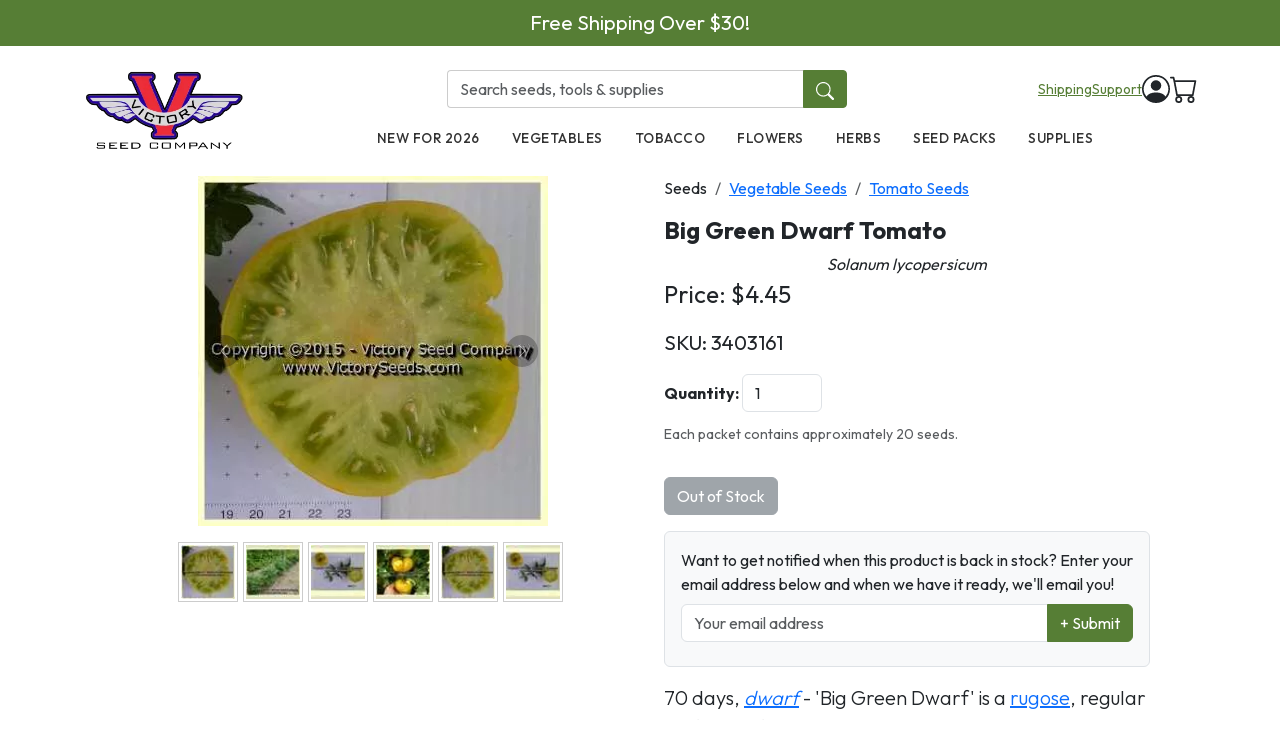

--- FILE ---
content_type: text/html; charset=utf-8
request_url: https://victoryseeds.com/products/big-green-dwarf-tomato
body_size: 21158
content:

<!DOCTYPE html>
<html lang="en">
  <head>
    <meta charset="utf-8" />
    <meta name="viewport" content="width=device-width, initial-scale=1, shrink-to-fit=no" />
    <meta name="description" content="Victory Seed Company" />
    <meta name="author" content="Victory Seed Company" />
  <link rel="canonical" href="https://victoryseeds.com/products/big-green-dwarf-tomato" />
  <meta property="og:site_name" content="Victory Seed Company">
  <meta property="og:url" content="https://victoryseeds.com/products/big-green-dwarf-tomato">
  <meta property="og:title" content="Big Green Dwarf Tomato - Victory Seeds&reg;">
  <meta property="og:type" content="product">
  <meta property="og:description" content="70 days, dwarf plant with medium green-amber fruit, fruity-sweet flavor, ideal for containers.">
  <meta property="twitter:description" content="70 days, dwarf plant with medium green-amber fruit, fruity-sweet flavor, ideal for containers.">
  <meta property="og:image" content="https://victoryseeds.com/pics/2025-04-01/dave/53023b.webp">
  <meta property="og:image:secure_url" content="https://victoryseeds.com/pics/2025-04-01/dave/53023b.webp">
  <meta property="og:image:width" content="750">
  <meta property="og:image:height" content="750">
  <meta property="og:price:amount" content="4.45">
  <meta property="og:price:currency" content="USD">
  <meta property="twitter:site" content="@victoryseeds">
  <meta property="twitter:card" content="summary_large_image">
  <meta property="twitter:title" content="Big Green Dwarf Tomato - Victory Seeds&reg;">
  <meta name="description" content="70 days, dwarf plant with medium green-amber fruit, fruity-sweet flavor, ideal for containers.">

    <title>Big Green Dwarf Tomato - Victory Seed Company</title>

    <link rel="icon" type="image/png" href="/assets/favicon.webp">
    <link href="/assets/bootstrap.min.css" rel="stylesheet" />

<link href="/assets/sweetalert2.min.css" rel="stylesheet"><script src="/assets/sweetalert2.all.min.js"></script>
    <!-- Google tag (gtag.js) - Google Analytics 4 -->
    <script async src="https://www.googletagmanager.com/gtag/js?id=G-0KJ2TXNJP2"></script>
    <script>
      window.dataLayer = window.dataLayer || [];
      function gtag(){dataLayer.push(arguments);}
      gtag('js', new Date());
      gtag('config', 'G-0KJ2TXNJP2');
    </script>
    <link rel="preconnect" href="https://fonts.googleapis.com">
    <link rel="preconnect" href="https://fonts.gstatic.com" crossorigin>
    <link href="https://fonts.googleapis.com/css2?family=Outfit:wght@300;400;500;600;700&display=swap" rel="stylesheet">

<style>


[x-cloak] { display: none !important; }

/* Mobile Filter Styles */
#filter-toggle-btn {
  display: none;
  width: 100%;
  margin-bottom: 15px;
  background-color: #a67538;
  color: white;
  border: none;
  padding: 10px;
  border-radius: 5px;
  font-weight: 500;
}

@media (max-width: 767px) {
  #filter-toggle-btn {
    display: block;
  }
  
  #filter-sidebar {
    display: none;
  }
  
  #filter-sidebar.show {
    display: block;
    margin-bottom: 20px;
  }
  /* Make the filter column full width on mobile when expanded */
  .filter-column {
    max-width: 100% !important;
    width: 100% !important;
    flex: 0 0 100% !important;
  }
  
  /* Ensure the filter content takes up full width */
  #filter-sidebar.show {
    width: 100%;
  }
}

.thumbnail-img {
    width: 60px;
    height: 60px;
    object-fit: cover;
    margin-right: 5px;
    cursor: pointer;
    border: 1px solid #ccc;
    padding: 2px;
}

.thumbnail-img:hover {
    border-color: #000;
}


.product-tabs {
    margin-top: 2rem;
    margin-bottom: 2rem;
}

.product-tabs .nav-tabs {
    border-bottom: 2px solid #007538;
}

.product-tabs .nav-link {
    color: #555;
    font-weight: 500;
    background-color: #f8f9fa;
    border: 1px solid #dee2e6;
    border-bottom: 1px solid #007538;
    margin-right: 1px;
    transition: all 0.2s ease-in-out;
    padding: 10px 20px;
}

.product-tabs .nav-link:hover {
    background-color: #e9ecef;
    color: #007538;
    border-bottom: 1px solid #007538;
}

.product-tabs .nav-link.active {
    color: white;
    background-color: #007538;
    border-color: #007538;
}
.product-tabs .tab-content {
    background-color: white;
    border: 1px solid #dee2e6;
    border-top: none;
    padding: 20px;
    border-radius: 0 0 4px 4px;
    box-shadow: 0 2px 4px rgba(0,0,0,0.05);
}

@media (max-width: 767px) {
    .product-tabs .nav-link {
        padding: 8px 12px;
        font-size: 0.9rem;
    }
}

/* Improve carousel controls visibility, especially on mobile */
.carousel-control-prev-icon,
.carousel-control-next-icon {
  background-color: rgba(0, 0, 0, 0.5);
  border-radius: 50%;
  padding: 15px;
  background-size: 50%;
}

/* Make controls even more visible on mobile */
@media (max-width: 767px) {
  .carousel-control-prev,
  .carousel-control-next {
    opacity: 0.9;
  }
  
  .carousel-control-prev-icon,
  .carousel-control-next-icon {
    padding: 20px;
    background-color: rgba(0, 0, 0, 0.7);
  }
}

.star-rating {
  display: flex;
  align-items: center;
}
.star-rating span {
  font-size: 45px;
  cursor: pointer;
  color: #bbb; /* Grey color for the stars */
}
.star-rating span:hover,
.star-rating span:hover ~ span,
.star-rating span.clicked,
.star-rating span.clicked ~ span {
  color: #ffd700; /* Yellow color for the hovered and clicked stars */
}
.star-rating span.unclicked {
  font-size: 45px;
  cursor: pointer;
  color: #bbb; /* Grey color for the stars */
}

html, body {
  height: 100%;
  margin: 0;
}

body {
  display: flex;
  flex-direction: column;
  min-height: 100vh;
  font-family: "Outfit", system-ui, sans-serif;
}

.container-fluid {
  flex: 1 0 auto; /* This makes the content area expand to fill available space */
}

.footer {
  flex-shrink: 0; /* Prevents the footer from shrinking */
  background-color: #BDBDBD !important;
  color: #000 !important;
  color: white;
}
.footer a {
  color: #000 !important;
}

.footer a:hover {
  color: #000 !important;
}

.variant-btn {
    margin: 5px;
    padding: 10px 15px;
    border: 1px solid #ccc;
    background-color: #f8f9fa;
    cursor: pointer;
}
.variant-btn.active {
  background-color: #1E3A5F !important;
  border-color: #1E3A5F !important;
  color: #fff !important;
}
.product-tabs .nav-link.active {
  background-color: #1E3A5F !important;
  color: #fff !important;
  border-color: #1E3A5F !important;
}
.product-tabs .nav-link {
  background-color: #eee !important;
  border-color: #ccc !important;
  color: #222 !important;
}
.product-tabs .nav-tabs {
  border-bottom: 2px solid #1E3A5F !important;
}


.bg-primary {
  background-color: #1E3A5F !important;
  border-color: #8c5e2e !important;
}
.card-header {
  background-color: #567e35 !important;
  color: #FFF !important;
  border-color: #567e35 !important;
}

.btn-primary {
  background-color: #567e35 !important;
  border-color: #567e35 !important;
}
.btn-primary:hover, .btn-primary:focus {
  background-color: #567e35 !important;
  border-color: #567e35 !important;
}
.card-img-top {
  aspect-ratio: 1 / 1;
  width: 100%;
  object-fit: cover;
  border-radius: 5px;
}

.pagination {
    justify-content: center;
    margin-top: 2rem;
    margin-bottom: 2rem;
}
.page-link {
    color: #1E3A5F;
}
.page-item.active .page-link {
    background-color: #1E3A5F;
    border-color: #1E3A5F;
    color: white;
}
.page-link:hover {
    color: #8A6230;
}
.page-link:focus {
    box-shadow: 0 0 0 0.25rem rgba(166, 117, 56, 0.25);
}

.swal2-confirm-custom {
  color: white !important;
}
.swal2-confirm {
  background-color: #8c5e2e !important;
  color: white !important;
}

.swal2-popup {
  padding: 1.25em;
  border-radius: 0.5em;
}

.swal2-title {
  color: #333333;
}

.swal2-cancel {
  background-color: #d33 !important;
}


/* Add this to your CSS file */
.search-container {
  position: relative;
}

.search-icon {
  cursor: pointer;
}

.search-panel {
  position: absolute;
  top: -200px; /* Start off-screen */
  left: 0;
  width: 100%;
  background: white;
  box-shadow: 0 5px 15px rgba(0,0,0,0.1);
  z-index: 1000;
  transition: top 0.3s ease;
}

.search-panel.active {
  top: 100%; /* Slide down to below the header */
}

.search-form {
  display: flex;
  padding: 20px 0;
  position: relative;
}

.search-form input {
  flex: 1;
  font-size: 18px;
  padding: 10px 15px;
}

.btn-close {
  position: absolute;
  right: 10px;
  top: 50%;
  transform: translateY(-50%);
}

.search-results {
  max-height: 400px;
  overflow-y: auto;
  padding-bottom: 20px;
}

.result-item {
  display: flex;
  padding: 10px;
  border-bottom: 1px solid #f0f0f0;
  text-decoration: none;
  color: inherit;
  transition: background-color 0.2s;
}

.result-item:hover {
  background-color: #f9f9f9;
}

.result-image {
  width: 60px;
  height: 60px;
  object-fit: cover;
  margin-right: 15px;
}

.result-details {
  flex: 1;
}

.result-title {
  font-weight: bold;
  margin-bottom: 5px;
}

.result-price {
  color: #666;
}

.no-results {
  padding: 20px;
  text-align: center;
  color: #666;
}
.view-all-results {
  padding: 10px;
  background-color: #f5f5f5;
  text-align: center;
  border-bottom: 1px solid #e0e0e0;
  margin-bottom: 10px;
}

.view-all-results a {
  color: #333;
  text-decoration: none;
  font-weight: bold;
}

.view-all-results a:hover {
  text-decoration: underline;
}

/* Promo Banner */
.promo-banner {
  background-color: #567e35;
  color: white;
  text-align: center;
  padding: 8px 15px;
  font-size: 0.9rem;
  margin-bottom: 16px;
}
.promo-banner a {
  color: white;
  text-decoration: underline;
}

/* Header Styles */
.site-header {
}
.header-main {
  padding: 12px 0;
}
.header-search {
  max-width: 280px;
}
.header-search .form-control {
  border-radius: 4px 0 0 4px;
  border: 1px solid #ccc;
  border-right: none;
}
.header-search .btn {
  border-radius: 0 4px 4px 0;
  background-color: #567e35;
  border-color: #567e35;
  color: white;
}
.header-search .btn:hover {
  background-color: #456628;
}
.header-utilities a {
  color: #567e35;
  text-decoration: underline;
  font-size: 0.85rem;
}
.header-utilities a:hover {
  color: #8c5e2e;
}

/* Desktop Navigation */
.main-nav {
  background-color: #fff;
}
.main-nav .nav-link {
  color: #333;
  font-weight: 500;
  text-transform: uppercase;
  font-size: 0.85rem;
  padding: 12px 16px;
  letter-spacing: 0.5px;
}
.main-nav .nav-link:hover {
  color: #567e35;
}

/* Mobile Header */
.mobile-header {
  padding: 10px 0;
  border-bottom: 1px solid #e5e5e5;
}
.hamburger-btn {
  background: none;
  border: none;
  padding: 8px;
  cursor: pointer;
}
.hamburger-btn svg {
  width: 24px;
  height: 24px;
}
.mobile-search {
  padding: 10px 15px;
  background-color: #f8f9fa;
  border-bottom: 1px solid #e5e5e5;
}
.mobile-search .form-control {
  border-radius: 4px 0 0 4px;
  border: 1px solid #ccc;
  border-right: none;
}
.mobile-search .btn {
  border-radius: 0 4px 4px 0;
  background-color: #567e35;
  border-color: #567e35;
  color: white;
}

/* Full Screen Navigation Overlay */
.nav-overlay {
  position: fixed;
  top: 0;
  left: 0;
  width: 100%;
  height: 100%;
  background-color: white;
  z-index: 9999;
  transform: translateX(-100%);
  transition: transform 0.3s ease-in-out;
  overflow-y: auto;
}
.nav-overlay.open {
  transform: translateX(0);
}
.nav-overlay-header {
  display: flex;
  justify-content: space-between;
  align-items: center;
  padding: 15px 20px;
  border-bottom: 1px solid #e5e5e5;
}
.nav-overlay-close {
  background: none;
  border: none;
  font-size: 1.5rem;
  cursor: pointer;
  padding: 5px;
}
.nav-overlay-content {
  padding: 20px;
}
.nav-overlay-content .nav-link {
  display: block;
  padding: 15px 0;
  font-size: 1.1rem;
  color: #333;
  text-decoration: none;
  border-bottom: 1px solid #f0f0f0;
}
.nav-overlay-content .nav-link:hover {
  color: #567e35;
}

/* Prevent body scroll when nav is open */
body.nav-open {
  overflow: hidden;
}

.main-content {
  flex: 1 0 auto;
}

/* Quick View Feature Styles */
.product-image-container {
  overflow: hidden;
}
.quick-view-overlay {
  position: absolute;
  bottom: 0;
  left: 0;
  right: 0;
  background: rgba(0, 0, 0, 0.5);
  padding: 12px;
  opacity: 0;
  transition: opacity 0.2s ease;
  justify-content: center;
  align-items: center;
}
.product-image-container:hover .quick-view-overlay {
  opacity: 1;
}
.btn-quick-view {
  font-weight: 500;
  padding: 8px 24px;
  border-radius: 4px;
  transition: transform 0.15s ease;
}
.btn-quick-view:hover {
  transform: scale(1.05);
}

/* Quick View Modal */
.quick-view-modal .modal-dialog {
  max-width: 900px;
}
.quick-view-modal .modal-body {
  padding: 0;
}
.quick-view-modal .modal-content {
  border-radius: 8px;
}
.quick-view-modal .btn-close {
  position: absolute;
  top: 12px;
  right: 12px;
  z-index: 10;
  background-color: white;
  border: 1px solid #ddd;
  border-radius: 50%;
  width: 32px;
  height: 32px;
  padding: 0;
  opacity: 1;
}
.quick-view-modal .btn-close:hover {
  background-color: #f5f5f5;
  border-color: #ccc;
}
.quick-view-content {
  display: flex;
  flex-direction: row;
}
.quick-view-gallery {
  flex: 0 0 50%;
  max-width: 50%;
  background: #f8f9fa;
  padding: 20px;
}
.quick-view-main-image {
  width: 100%;
  aspect-ratio: 1;
  object-fit: contain;
  border-radius: 4px;
  background: white;
}
.quick-view-thumbnails {
  display: flex;
  gap: 8px;
  margin-top: 12px;
  flex-wrap: wrap;
  justify-content: center;
}
.quick-view-thumb {
  width: 50px;
  height: 50px;
  object-fit: cover;
  border: 2px solid transparent;
  border-radius: 4px;
  cursor: pointer;
  transition: border-color 0.15s ease;
}
.quick-view-thumb:hover,
.quick-view-thumb.active {
  border-color: #007538;
}
.quick-view-info {
  flex: 0 0 50%;
  max-width: 50%;
  padding: 24px;
  display: flex;
  flex-direction: column;
  overflow-y: auto;
  max-height: 600px;
}
.quick-view-title {
  font-size: 1.5rem;
  font-weight: 700;
  margin-bottom: 4px;
  color: #333;
}
.quick-view-botanical {
  font-style: italic;
  color: #666;
  margin-bottom: 12px;
}
.quick-view-sku {
  font-size: 0.875rem;
  color: #888;
  margin-bottom: 16px;
}
.quick-view-price {
  font-size: 1.5rem;
  font-weight: 700;
  color: #007538;
  margin-bottom: 16px;
}
.quick-view-price .compare-price {
  font-size: 1rem;
  color: #999;
  text-decoration: line-through;
  margin-right: 8px;
  font-weight: 400;
}
.quick-view-description {
  margin-bottom: 16px;
  line-height: 1.6;
  color: #444;
}
.quick-view-description-text {
  overflow: hidden;
  display: -webkit-box;
  -webkit-box-orient: vertical;
  -webkit-line-clamp: 4;
  transition: all 0.3s ease;
}
.quick-view-description-text.expanded {
  -webkit-line-clamp: unset;
}
.quick-view-read-more {
  color: var(--vsc-primary);
  cursor: pointer;
  font-weight: 500;
  margin-top: 8px;
  display: none;
  font-size: 0.9rem;
}
.quick-view-read-more:hover {
  text-decoration: underline;
}
.quick-view-seed-count {
  font-size: 0.875rem;
  color: #666;
  padding: 8px 12px;
  background: #f8f9fa;
  border-radius: 4px;
  margin-bottom: 16px;
}

/* Variant Selection */
.quick-view-variants-label {
  font-weight: 600;
  margin-bottom: 8px;
  color: #333;
}
.quick-view-variants {
  display: grid;
  grid-template-columns: repeat(2, 1fr);
  gap: 8px;
  margin-bottom: 16px;
}
.variant-card {
  border: 2px solid #e0e0e0;
  border-radius: 6px;
  padding: 12px;
  cursor: pointer;
  transition: all 0.15s ease;
  background: white;
}
.variant-card:hover {
  border-color: #007538;
}
.variant-card.active {
  border-color: #007538;
  background: #f0f8f4;
}
.variant-card.out-of-stock {
  opacity: 0.6;
}
.variant-card .variant-title {
  font-weight: 500;
  margin-bottom: 4px;
}
.variant-card .variant-stock {
  font-size: 0.75rem;
  margin-bottom: 4px;
}
.variant-card .variant-stock.in-stock {
  color: #28a745;
}
.variant-card .variant-stock.out-of-stock {
  color: #dc3545;
}
.variant-card .variant-price {
  font-weight: 600;
  color: #007538;
}

/* Quantity & Actions */
.quick-view-quantity {
  display: flex;
  align-items: center;
  gap: 8px;
  margin-bottom: 16px;
}
.quick-view-quantity label {
  font-weight: 600;
}
.quick-view-quantity .btn-qty {
  width: 36px;
  height: 36px;
  padding: 0;
  display: flex;
  align-items: center;
  justify-content: center;
  border: 1px solid #ccc;
  background: white;
  border-radius: 4px;
  font-size: 1.25rem;
}
.quick-view-quantity input {
  width: 60px;
  text-align: center;
  border: 1px solid #ccc;
  border-radius: 4px;
  height: 36px;
}
.quick-view-actions {
  display: flex;
  flex-direction: column;
  gap: 8px;
}
.quick-view-actions .btn-add-cart {
  padding: 12px 24px;
  font-weight: 600;
  font-size: 1rem;
}
.quick-view-links {
  display: flex;
  gap: 16px;
  font-size: 0.875rem;
}
.quick-view-links a {
  color: #666;
  text-decoration: none;
}
.quick-view-links a:hover {
  color: #007538;
  text-decoration: underline;
}

/* Loading state */
.quick-view-loading {
  display: flex;
  align-items: center;
  justify-content: center;
  min-height: 400px;
}

/* Success state after adding to cart */
.quick-view-success {
  text-align: center;
}
.quick-view-success .success-message {
  font-size: 1.125rem;
  font-weight: 600;
  color: #28a745;
  margin-bottom: 16px;
}
.quick-view-success .success-buttons {
  display: flex;
  gap: 12px;
}
.quick-view-success .success-buttons .btn {
  flex: 1;
  padding: 12px 16px;
  font-weight: 600;
}



</style>

    </head>
    <body x-data="{ navOpen: false }" :class="{ 'nav-open': navOpen }">

<div class="promo-banner">
<a href="/" style="color: white; text-decoration: none;" class="fs-5">Free Shipping Over $30!</a>
</div>

<!-- Desktop Header (hidden on mobile) -->
<header class="site-header d-none d-lg-block">
  <div class="container">
    <div class="row">
      <!-- Logo - Left column spanning both rows -->
      <div class="col-2 d-flex align-items-center">
        <a href="/">
          <img src="/assets/vsc_300.webp" style="width: 100%; height: auto;" alt="Victory Seed Company">
        </a>
      </div>

      <!-- Right section with search/utilities and nav -->
      <div class="col-10">
        <!-- Top row: Search and Utilities -->
        <div class="d-flex align-items-center justify-content-between py-2">
          <!-- Search Bar - Center -->
          <div class="flex-grow-1 d-flex justify-content-center">
            <form action="/search" method="get" class="header-search" style="max-width: 400px; width: 100%;">
              <div class="input-group">
                <input type="text" name="q" class="form-control" placeholder="Search seeds, tools & supplies">
                <button type="submit" class="btn"><svg xmlns="http://www.w3.org/2000/svg" width="18" height="18" fill="currentColor" class="bi bi-search" viewBox="0 0 16 16"><path d="M11.742 10.344a6.5 6.5 0 1 0-1.397 1.398h-.001q.044.06.098.115l3.85 3.85a1 1 0 0 0 1.415-1.414l-3.85-3.85a1 1 0 0 0-.115-.1zM12 6.5a5.5 5.5 0 1 1-11 0 5.5 5.5 0 0 1 11 0"/></svg></button>
              </div>
            </form>
          </div>

          <!-- Utilities - Right -->
          <div class="d-flex align-items-center gap-3 ms-3">
            <div class="header-utilities d-flex gap-3">
              <a href="/pages/ordering#Delivery">Shipping</a>
              <a href="/contact/">Support</a>
            </div>
            <a href="/users/login/" class="text-dark">
              <svg xmlns="http://www.w3.org/2000/svg" width="28" height="28" fill="currentColor" class="bi bi-person-circle" viewBox="0 0 16 16"><path d="M11 6a3 3 0 1 1-6 0 3 3 0 0 1 6 0"/><path fill-rule="evenodd" d="M0 8a8 8 0 1 1 16 0A8 8 0 0 1 0 8m8-7a7 7 0 0 0-5.468 11.37C3.242 11.226 4.805 10 8 10s4.757 1.225 5.468 2.37A7 7 0 0 0 8 1"/></svg>
            </a>
            <a href="/cart" class="position-relative text-dark">
              <svg xmlns="http://www.w3.org/2000/svg" width="28" height="28" fill="currentColor" class="bi bi-cart" viewBox="0 0 16 16"><path d="M0 1.5A.5.5 0 0 1 .5 1H2a.5.5 0 0 1 .485.379L2.89 3H14.5a.5.5 0 0 1 .491.592l-1.5 8A.5.5 0 0 1 13 12H4a.5.5 0 0 1-.491-.408L2.01 3.607 1.61 2H.5a.5.5 0 0 1-.5-.5M3.102 4l1.313 7h8.17l1.313-7zM5 12a2 2 0 1 0 0 4 2 2 0 0 0 0-4m7 0a2 2 0 1 0 0 4 2 2 0 0 0 0-4m-7 1a1 1 0 1 1 0 2 1 1 0 0 1 0-2m7 0a1 1 0 1 1 0 2 1 1 0 0 1 0-2"/></svg>
              <span id="cartCount" class="position-absolute top-0 start-100 translate-middle badge rounded-pill" style="background-color: #567e35; font-size: 0.7rem;"></span>
            </a>
          </div>
        </div>

        <!-- Bottom row: Navigation -->
        <nav class="main-nav">
          <ul class="nav justify-content-center">
            <li class="nav-item"><a class="nav-link" href="/custom/new-for-2026">New for 2026</a></li>
            <li class="nav-item"><a class="nav-link" href="/collections/vegetables">Vegetables</a></li>
            <li class="nav-item"><a class="nav-link" href="/collections/tobacco">Tobacco</a></li>
            <li class="nav-item"><a class="nav-link" href="/collections/flower-seeds">Flowers</a></li>
            <li class="nav-item"><a class="nav-link" href="/collections/herb-seeds">Herbs</a></li>
            <li class="nav-item"><a class="nav-link" href="/collections/garden-seed-packs">Seed Packs</a></li>
            <li class="nav-item"><a class="nav-link" href="/collections/gardening-essentials">Supplies</a></li>
          </ul>
        </nav>
      </div>
    </div>
  </div>
</header>

<!-- Mobile Header (hidden on desktop) -->
<header class="d-lg-none">
  <div class="mobile-header">
    <div class="container">
      <div class="d-flex align-items-center justify-content-between">
        <!-- Hamburger Menu -->
        <button class="hamburger-btn" @click="navOpen = true" aria-label="Open menu">
          <svg xmlns="http://www.w3.org/2000/svg" fill="none" viewBox="0 0 24 24" stroke="currentColor">
            <path stroke-linecap="round" stroke-linejoin="round" stroke-width="2" d="M4 6h16M4 12h16M4 18h16" />
          </svg>
        </button>

        <!-- Logo - Center -->
        <a href="/" class="mx-auto">
          <img src="/assets/vsc_300.webp" height="45" alt="Victory Seed Company">
        </a>

        <!-- Cart - Right -->
        <a href="/cart" class="position-relative text-dark">
          <svg xmlns="http://www.w3.org/2000/svg" width="28" height="28" fill="currentColor" class="bi bi-basket" viewBox="0 0 16 16"><path d="M5.757 1.071a.5.5 0 0 1 .172.686L3.383 6h9.234L10.07 1.757a.5.5 0 1 1 .858-.514L13.783 6H15a1 1 0 0 1 1 1v1a1 1 0 0 1-1 1v4.5a2.5 2.5 0 0 1-2.5 2.5h-9A2.5 2.5 0 0 1 1 13.5V9a1 1 0 0 1-1-1V7a1 1 0 0 1 1-1h1.217L5.07 1.243a.5.5 0 0 1 .686-.172zM2 9v4.5A1.5 1.5 0 0 0 3.5 15h9a1.5 1.5 0 0 0 1.5-1.5V9zM1 7v1h14V7zm3 3a.5.5 0 0 1 .5.5v3a.5.5 0 0 1-1 0v-3A.5.5 0 0 1 4 10m2 0a.5.5 0 0 1 .5.5v3a.5.5 0 0 1-1 0v-3A.5.5 0 0 1 6 10m2 0a.5.5 0 0 1 .5.5v3a.5.5 0 0 1-1 0v-3A.5.5 0 0 1 8 10m2 0a.5.5 0 0 1 .5.5v3a.5.5 0 0 1-1 0v-3a.5.5 0 0 1 .5-.5m2 0a.5.5 0 0 1 .5.5v3a.5.5 0 0 1-1 0v-3a.5.5 0 0 1 .5-.5"/></svg>
          <span class="position-absolute top-0 start-100 translate-middle badge rounded-pill" style="background-color: #567e35; font-size: 0.65rem;"></span>
        </a>
      </div>
    </div>
  </div>

  <!-- Mobile Search Bar -->
  <div class="mobile-search">
    <form action="/search" method="get">
      <div class="input-group">
        <input type="text" name="q" class="form-control" placeholder="Search seeds, plants & supplies">
        <button type="submit" class="btn"><svg xmlns="http://www.w3.org/2000/svg" width="18" height="18" fill="currentColor" class="bi bi-search" viewBox="0 0 16 16"><path d="M11.742 10.344a6.5 6.5 0 1 0-1.397 1.398h-.001q.044.06.098.115l3.85 3.85a1 1 0 0 0 1.415-1.414l-3.85-3.85a1 1 0 0 0-.115-.1zM12 6.5a5.5 5.5 0 1 1-11 0 5.5 5.5 0 0 1 11 0"/></svg></button>
      </div>
    </form>
  </div>
</header>

<!-- Full Screen Navigation Overlay -->
<div class="nav-overlay" :class="{ 'open': navOpen }" @keydown.escape.window="navOpen = false">
  <div class="nav-overlay-header">
    <a href="/">
      <img src="/assets/vsc_300.webp" height="40" alt="Victory Seed Company">
    </a>
    <button class="nav-overlay-close" @click="navOpen = false" aria-label="Close menu">&times;</button>
  </div>
  <div class="nav-overlay-content">
    <nav>
      <a class="nav-link" href="/collections/vegetables">Vegetables</a>
      <a class="nav-link" href="/collections/tobacco">Tobacco</a>
      <a class="nav-link" href="/collections/flower-seeds">Flowers</a>
      <a class="nav-link" href="/collections/herb-seeds">Herbs</a>
      <a class="nav-link" href="/collections/garden-seed-packs">Seed Packs</a>
      <a class="nav-link" href="/collections/gift-ideas">Gift Ideas</a>
      <a class="nav-link" href="/collections/gardening-essentials">Supplies</a>
      <a class="nav-link" href="/pages/ordering#Delivery">Shipping Info</a>
      <a class="nav-link" href="/contact/">Customer Support</a>
      <a class="nav-link" href="/users/login/">Login</a>
    </nav>
  </div>
</div>


<div class="main-content">
    <div class="container mt-3">

<script type="application/ld+json"> {
  "@context": "http://schema.org/",
  "@type": "AggregateRating",
  "reviewCount": "1",
  "ratingValue": "5",
  "itemReviewed": {
    "@type" : "Product",
    "name" : "Big Green Dwarf Tomato",
    "offers": {
      "@type": "AggregateOffer",
      "lowPrice": "4.45",
      "highPrice": "4.45",
      "priceCurrency": "USD"
    }
  }
}
</script>
<script>

document.addEventListener("DOMContentLoaded", function() {
  // Check if we have a variant parameter in the URL
  const urlParams = new URLSearchParams(window.location.search);
  const variantId = urlParams.get('variant');
  
  // If a variant ID is in the URL, select the corresponding button
  if (variantId) {
    const variantButtons = document.querySelectorAll('.variant-btn');
    
    variantButtons.forEach(button => {
      // Remove active class from all buttons first
      button.classList.remove('active');
      
      // Check if this is the button we want to activate
      if (button.getAttribute('data-variant-id') === variantId) {
        // Add active class
        button.classList.add('active');
        
        // Manually trigger price/availability updates
        const price = button.getAttribute('data-price');
        const priceCompared = button.getAttribute('data-price_compared');
        
        document.getElementById('price').innerText = parseFloat(price).toFixed(2);
        
        // Handle compare price display
        updateComparePrice(price, priceCompared);
        
        const sku = button.getAttribute('data-sku');
        document.getElementById('sku').innerText = sku;

        // Update seed count display
        const seedCount = button.getAttribute('data-seed-count');
        const seedCountDiv = document.getElementById('seedCountMessage');
        if (seedCount && seedCount.trim() !== '') {
            seedCountDiv.querySelector('small').innerText = seedCount;
            seedCountDiv.style.display = 'block';
        } else {
            seedCountDiv.style.display = 'none';
        }
        
        const quantity = parseInt(button.getAttribute('data-quantity'));
        const addToCartBtn = document.getElementById('addToCartBtn');
        
        if (quantity <= 0) {
          addToCartBtn.innerText = "Out of Stock";
          addToCartBtn.disabled = true;
          addToCartBtn.classList.remove("btn-primary");
          addToCartBtn.classList.add("btn-secondary");
        } else {
          addToCartBtn.innerText = "Add to Cart";
          addToCartBtn.disabled = false;
          addToCartBtn.classList.remove("btn-secondary");
          addToCartBtn.classList.add("btn-primary");
        }
      }
    });
  }


    // Check quantity of default SKU on page load
    let initialQuantity = 0;
    let addToCartBtn = document.getElementById("addToCartBtn");

    // Display initial seed count
    let initialSeedCount = "Each packet contains approximately 20 seeds.";
    let seedCountDiv = document.getElementById("seedCountMessage");
    if (initialSeedCount && initialSeedCount.trim() !== "") {
        seedCountDiv.querySelector("small").innerText = initialSeedCount;
        seedCountDiv.style.display = "block";
    }
    
    if (initialQuantity <= 0) {
        addToCartBtn.innerText = "Out of Stock";
        addToCartBtn.disabled = true;
        addToCartBtn.classList.remove("btn-primary");
        addToCartBtn.classList.add("btn-secondary");

        let formHtml = `
            <div id="stockNotificationForm" class="mt-3 p-3 border rounded bg-light">
                <p class="mb-2">Want to get notified when this product is back in stock? Enter your email address below and when we have it ready, we'll email you!</p>
                <div class="input-group mb-2">
                    <input type="email" id="notifyEmail" class="form-control" placeholder="Your email address" required>
                    <button class="btn btn-primary" onclick="submitStockNotification()">+ Submit</button>
                </div>
                <div id="notificationMessage"></div>
            </div>
        `;
        addToCartBtn.insertAdjacentHTML("afterend", formHtml);

    }


    // Handle browser back/forward navigation
    window.addEventListener('popstate', function(event) {
        // Get the variant ID from the current URL after navigation
        const urlParams = new URLSearchParams(window.location.search);
        const variantId = urlParams.get('variant');
        
        if (variantId) {
            // Find and activate the correct variant button
            const variantButtons = document.querySelectorAll('.variant-btn');
            variantButtons.forEach(button => {
                if (button.getAttribute('data-variant-id') === variantId) {
                    // Use the existing function to select this variant
                    selectVariant(button);
                }
            });
        } else {
            // If no variant in URL (it was removed), select the first variant
            const firstVariantButton = document.querySelector('.variant-btn');
            if (firstVariantButton) {
                selectVariant(firstVariantButton);
            }
        }
    });


    // Set initial compare price display
    let initialPrice = 4.45;
    let initialPriceCompared = 3.95;
    updateComparePrice(initialPrice, initialPriceCompared);

});

function updateComparePrice(price, priceCompared) {
    const compareDiv = document.getElementById("comparePrice");
    const compareAmount = document.getElementById("comparePriceAmount");
    
    if (priceCompared && parseFloat(priceCompared) > 0 && parseFloat(price) < parseFloat(priceCompared)) {
        compareAmount.innerText = parseFloat(priceCompared).toFixed(2);
        compareDiv.style.display = "inline";
    } else {
        compareDiv.style.display = "none";
    }
}

function selectVariant(button) {
    document.querySelectorAll('.variant-btn').forEach(btn => btn.classList.remove('active'));

    button.classList.add('active');

    // Update price display
    let price = button.getAttribute("data-price");
    let priceCompared = button.getAttribute("data-price_compared");
    
    document.getElementById("price").innerText = parseFloat(price).toFixed(2);
    
    // Handle compare price display
    updateComparePrice(price, priceCompared);

    // Update SKU display
    let sku = button.getAttribute("data-sku");
    document.getElementById("sku").innerText = sku;

    // Update seed count display
    let seedCount = button.getAttribute("data-seed-count");
    let seedCountDiv = document.getElementById("seedCountMessage");
    if (seedCount && seedCount.trim() !== '') {
        seedCountDiv.querySelector("small").innerText = seedCount;
        seedCountDiv.style.display = "block";
    } else {
        seedCountDiv.style.display = "none";
    }
    
    // Check quantity and update Add to Cart button
    let quantity = parseInt(button.getAttribute("data-quantity"));
    let addToCartBtn = document.getElementById("addToCartBtn");
    
    if (quantity <= 0) {
        addToCartBtn.innerText = "Out of Stock";
        addToCartBtn.disabled = true;
        addToCartBtn.classList.remove("btn-primary");
        addToCartBtn.classList.add("btn-secondary");
        
        // Add stock notification form if it doesn't exist
        if (!document.getElementById("stockNotificationForm")) {
            let formHtml = `
                <div id="stockNotificationForm" class="mt-3 p-3 border rounded bg-light">
                    <p class="mb-2">Want to get notified when this product is back in stock? Enter your email address below and when we have it ready, we'll email you!</p>
                    <div class="input-group mb-2">
                        <input type="email" id="notifyEmail" class="form-control" placeholder="Your email address" required>
                        <button class="btn btn-primary" onclick="submitStockNotification()">Add your email to the list</button>
                    </div>
                    <div id="notificationMessage"></div>
                </div>
            `;
            addToCartBtn.insertAdjacentHTML("afterend", formHtml);
        }
    } else {
        addToCartBtn.innerText = "Add to Cart";
        addToCartBtn.disabled = false;
        addToCartBtn.classList.remove("btn-secondary");
        addToCartBtn.classList.add("btn-primary");
        
        // Remove stock notification form if it exists
        const stockForm = document.getElementById("stockNotificationForm");
        if (stockForm) {
            stockForm.remove();
        }
    }
    
    // Update the URL with the selected variant ID without refreshing the page
    const variantId = button.getAttribute("data-variant-id");
    
    // Create a new URL object based on the current URL
    const url = new URL(window.location.href);
    
    // Set or update the variant parameter
    url.searchParams.set('variant', variantId);
    
    // Update the browser URL without reloading the page
    window.history.pushState({ variantId: variantId }, '', url.toString());
}


function submitStockNotification() {
    let email = document.getElementById("notifyEmail").value;
    let sku = document.getElementById("sku").innerText;
    let productId = 970;
    
    if (!email || !email.includes('@')) {
        document.getElementById("notificationMessage").innerHTML = '<div class="alert alert-danger mt-2">Please enter a valid email address.</div>';
        return;
    }
    
    fetch("/api/products/add_waitlist/", {
        method: "POST",
        headers: { "Content-Type": "application/json" },
        body: JSON.stringify({
            email: email,
            sku: sku,
            product_id: productId,
            product_title: "Big Green Dwarf Tomato"
        })
    })
    .then(response => response.json())
    .then(data => {
        if (data.success) {
            document.getElementById("notificationMessage").innerHTML = '<div class="alert alert-success mt-2">Thank you! We will email you when this product is back in stock.</div>';
            document.getElementById("notifyEmail").value = "";
        } else {
            document.getElementById("notificationMessage").innerHTML = '<div class="alert alert-danger mt-2">There was an issue adding your email. Please try again.</div>';
        }
    })
    .catch(error => {
        document.getElementById("notificationMessage").innerHTML = '<div class="alert alert-danger mt-2">Network error. Please try again.</div>';
    });
}


document.addEventListener("DOMContentLoaded", function() {
    let thumbnails = document.querySelectorAll(".thumbnail-img");
    let carousel = new bootstrap.Carousel(document.getElementById('productCarousel'));

    thumbnails.forEach((thumbnail, index) => {
        thumbnail.addEventListener("click", function() {
            carousel.to(index); // Move to the corresponding slide
        });
    });
});
function changeImage(imageSrc) {
    let carouselItems = document.querySelectorAll("#productCarousel .carousel-item");

    carouselItems.forEach((item, index) => {
        let img = item.querySelector("img");
        if (img.src === imageSrc) {
            let carousel = new bootstrap.Carousel(document.getElementById('productCarousel'));
            carousel.to(index); // Move to the correct slide
        }
    });
}

function updateCartCount(count) {
  document.getElementById("cartCount").innerText = count;
}

</script>

<section class="">
    <div class="container px-4 px-lg-5">
        <div class="row gx-4 gx-lg-5 align-items-start"><div class="col-md-6 order-md-1 d-flex flex-column align-items-center"><div id="productCarousel" class="carousel slide" data-bs-ride="false" data-b s-interval="false">
    <div class="carousel-inner"><div class="carousel-item active">
        <img src="/pics/2025-04-01/dave/53023b.webp" class="d-block w-100" alt="Big Green Dwarf Tomato">
    </div><div class="carousel-item">
        <img src="/pics/2025-04-01/dave/c5ace8.webp" class="d-block w-100" alt="Big Green Dwarf Tomato">
    </div><div class="carousel-item">
        <img src="/pics/2025-04-01/dave/c434d9.webp" class="d-block w-100" alt="Big Green Dwarf Tomato">
    </div><div class="carousel-item">
        <img src="/pics/2025-04-01/dave/aae274.webp" class="d-block w-100" alt="Big Green Dwarf Tomato">
    </div><div class="carousel-item">
        <img src="/pics/2025-04-01/dave/3da610.webp" class="d-block w-100" alt="Big Green Dwarf Tomato">
    </div><div class="carousel-item">
        <img src="/pics/2025-04-01/dave/879df8.webp" class="d-block w-100" alt="Big Green Dwarf Tomato">
    </div></div>
<button class="carousel-control-prev" type="button" data-bs-target="#productCarousel" data-bs-slide="prev">
    <span class="carousel-control-prev-icon" aria-hidden="true"></span>
    <span class="visually-hidden">Previous</span>
</button>
<button class="carousel-control-next" type="button" data-bs-target="#productCarousel" data-bs-slide="next">
    <span class="carousel-control-next-icon" aria-hidden="true"></span>
    <span class="visually-hidden">Next</span>
</button>

</div><div class="mt-3 d-none d-md-flex justify-content-center flex-wrap"><img class="thumbnail-img" src="/pics/2025-04-01/dave/53023b-50.webp" alt="Thumbnail" onclick="changeImage('/pics/2025-04-01/dave/53023b.webp')"><img class="thumbnail-img" src="/pics/2025-04-01/dave/c5ace8-50.webp" alt="Thumbnail" onclick="changeImage('/pics/2025-04-01/dave/c5ace8.webp')"><img class="thumbnail-img" src="/pics/2025-04-01/dave/c434d9-50.webp" alt="Thumbnail" onclick="changeImage('/pics/2025-04-01/dave/c434d9.webp')"><img class="thumbnail-img" src="/pics/2025-04-01/dave/aae274-50.webp" alt="Thumbnail" onclick="changeImage('/pics/2025-04-01/dave/aae274.webp')"><img class="thumbnail-img" src="/pics/2025-04-01/dave/3da610-50.webp" alt="Thumbnail" onclick="changeImage('/pics/2025-04-01/dave/3da610.webp')"><img class="thumbnail-img" src="/pics/2025-04-01/dave/879df8-50.webp" alt="Thumbnail" onclick="changeImage('/pics/2025-04-01/dave/879df8.webp')"></div></div><div class="col-md-6 order-md-2"><nav aria-label="breadcrumb"><ol class="breadcrumb"><li class="breadcrumb-item">Seeds</li><li class="breadcrumb-item"><a href="/collections/vegetables">Vegetable Seeds</a></li><li class="breadcrumb-item"><a href="/collections/tomato">Tomato Seeds</a></li></ol></nav><h1 class="fw-bolder fs-4 mt-2">Big Green Dwarf Tomato</h1><div class="row px-lg-5 text-center"><i>Solanum lycopersicum</i></div><p class="fs-4"> Price: <span id="comparePrice" style="display: none;"><s class="fs-5 text-muted">$<span id="comparePriceAmount"></span></s> </span>$<span id="price">4.45</span></p><span class="fs-5">SKU: <span id="sku">3403161</span></span><p><div class="mt-3 mb-2">
    <label for="quantity" class="form-label"><strong>Quantity:</strong></label>
    <input type="number" id="quantity" class="form-control" value="1" min="1" max="10" style="width: 80px; display: inline-block;">
  </div><div id="seedCountMessage" class="mb-3" style="display: none;"><small class="text-muted"></small></div><button id="addToCartBtn" class="btn btn-primary mt-3" onclick="addToCart()">Add to Cart</button><div class="lead mt-3">70 days, <a href="/pages/glossary#Tree-type" style="font-style: italic;" target="_blank"><span style="text-decoration: underline;">dwarf</span></a>  -  'Big Green Dwarf' is a <a href="/pages/glossary#rugose" target="_blank"><span style="text-decoration: underline;">rugose</span></a>, regular leaf, dwarf variety producing medium to medium large (eight to fourteen ounce), oblate fruit that retain green flesh when ripe but develop an amber skin like '<a href="/products/cherokee-green-tomato"><span style="text-decoration: underline;">Cherokee Green</span></a>'. It offers a nice, well balanced, medium intensity flavor that is fruity, sweet and somewhat melon-like.<br><br>Developed by members of the "<a href="/collections/dwarf-tomato-project"><span style="font-style: italic; text-decoration: underline;">Dwarf Tomato Project</span></a>" from a cross between '<a href="/products/burpees-golden-dwarf-champion-golden-dwarf-champion-tomato"><span style="text-decoration: underline;">Golden Dwarf Champion</span></a>' and '<a href="/products/cherokee-chocolate-tomato"><span style="text-decoration: underline;">Cherokee Chocolate</span></a>', 'Big Green Dwarf' is the result of the collaborative work of Patrina Nuske Small, Marjorie Holloway (who named it), <a href="https://www.craiglehoullier.com/" target="_blank"><span style="text-decoration: underline;">Craig LeHoullier</span></a> and Bill Minkey. Introduced in 2014, it is relatively stable, and although rare, an occasional plant will exhibit red fruit. </div></div></div>
    </div>
</section>  <div class="container px-4 px-lg-5 my-4">
      <div class="product-tabs">
          <ul class="nav nav-tabs" id="productTabs" role="tablist">
                                <li class="nav-item" role="presentation">
                      <button class="nav-link active" 
                              id="tab-0" 
                              data-bs-toggle="tab" 
                              data-bs-target="#content-0" 
                              type="button" 
                              role="tab" 
                              aria-controls="content-0" 
                              aria-selected="true">
                          Variety Facts                      </button>
                  </li>
                                    <li class="nav-item" role="presentation">
                      <button class="nav-link " 
                              id="tab-1" 
                              data-bs-toggle="tab" 
                              data-bs-target="#content-1" 
                              type="button" 
                              role="tab" 
                              aria-controls="content-1" 
                              aria-selected="false">
                          Cultivation Instructions                      </button>
                  </li>
                                    <li class="nav-item" role="presentation">
                      <button class="nav-link " 
                              id="tab-2" 
                              data-bs-toggle="tab" 
                              data-bs-target="#content-2" 
                              type="button" 
                              role="tab" 
                              aria-controls="content-2" 
                              aria-selected="false">
                          OSSI                      </button>
                  </li>
                            </ul>
          <div class="tab-content p-4 border border-top-0 rounded-bottom" id="productTabsContent">
                                <div class="tab-pane fade show active" 
                       id="content-0" 
                       role="tabpanel" 
                       aria-labelledby="tab-0">
                      Fruit Color: White<BR>Fruit Color: Green<BR>Special Groups: Container Friendly<BR>Special Groups: Dwarf Tomato Project<BR>Harvest Timing: Main Crop / Mid-Season<BR>Genetic Classification: Open Pollinated<BR>                  </div>
                                    <div class="tab-pane fade " 
                       id="content-1" 
                       role="tabpanel" 
                       aria-labelledby="tab-1">
                      Sow seeds indoors (do not direct sow into the garden), using sterile seed starting mix, 6 to 8 weeks before your last expected frost date. Plant 1/4" deep, water lightly but keep moist until emergence.

<br><br>Full light and cooler temps (60° to 70°) will help to prevent the seedlings from becoming too leggy. If plants become rootbound before you can safely set them into the ground, transplant them into larger pots.

<br><br>Harden off plants before planting outside. Young plants are very susceptible to frost and sunburn damage. Avoid too much nitrogen. Water evenly but not in excess.

<br><br><a href="https://victoryseeds.com/pages/tomato-growing">Click here to view our full tomato growing guide.</a>                  </div>
                                    <div class="tab-pane fade " 
                       id="content-2" 
                       role="tabpanel" 
                       aria-labelledby="tab-2">
                      In an effort to keep this variety available to home gardeners, 'Big Green Dwarf' has been released by "<a target="_blank" href="dwarf-tomato-project.html"><span style="text-decoration:underline;">The Dwarf Tomato Project</span></a>" (the breeder) to the public under the Open Source Seed Initiative (OSSI). You have the freedom to use these OSSI-Pledged seeds in any way you choose. In return, if you save seeds or use 'Big Green Dwarf' to breed a new variety, you pledge not to restrict others' use of these seeds or their derivatives by patents or other means, and to include this pledge with any transfer of these seeds or their derivatives. To learn more about this program, <a href="ossi.html" target="_blank"><span style="text-decoration:underline;">click here</span></a>.                  </div>
                            </div>
      </div>
  </div>
  <div class="container px-4 px-lg-5 my-3"><div class="row gx-4 gx-lg-5 align-items-center py-3" style="border: 1px solid black;"><h3 class="fw-bolder">Customer Reviews:</h3><div class="col-md-12 mb-3">Do you have experience with this one? <a href="/post-review/big-green-dwarf-tomato/" style="text-decoration:none;">📝 📣 <u>Write a review!</u></a></div><div class="col-md-12"><span class="text-warning bi bi-star-fill fs-2">★★★★★</span> <b>It's time to talk about how wonderful this tomato is!</b><br>By Craig LeHoullier on February 7, 2022<p>Lots of gardeners have discovered the joy of Cherokee Green - the indeterminate treasure with green flesh, but yellow skin upon ripeness to help tell you when to harvest it. Think of Big Green Dwarf as a dwarf version of Cherokee Green. It is productive, the size is impressive, and the main difference is that the flavor has a bit more tartness to it when compared to Cherokee Green. Lots of folks like a sense of some acidity in their tomato (instead of the sweetness so prevalent in lots of heirlooms) - give this one a try.<p></div></div></div>
<section class="py-5 bg-light">
  <div class="container px-4 px-lg-5 mt-5">
    <h2 class="fw-bolder mb-4">Related products</h2>
      <div class="row gx-4 gx-lg-5 row-cols-2 row-cols-md-3 row-cols-xl-4 justify-content-center">

  <div class="col mb-3">
    <a href="/products/rosy-finch-tomato?from=62" class="text-decoration-none">
    <div class="card h-100">


        <!-- Product image with Quick View hover -->
        <div class="position-relative product-image-container">
          <img class="card-img-top" src="/pics/2025-04-01/dave/ec19ae-300.webp" alt="Rosy Finch Micro Dwarf Tomato" />
          <div class="quick-view-overlay d-none d-lg-flex">
            <button type="button" class="btn btn-light btn-quick-view" data-product-id="1328" onclick="openQuickView(event, 1328)">
              Quick View
            </button>
          </div>
        </div>
        <!-- Product details-->
        <div class="card-body">
            <div class="text-center">
                <!-- Product name-->
                <h5 class="fw-bolder">Rosy Finch Micro Dwarf Tomato</h5>
  
                <!-- Product reviews-->
                <div class="d-flex justify-content-center small text-warning mb-2">
                    <div class="bi-star-fill fs-2">★★★★★</div>
                </div>
    
                <!-- Product price-->
                <div class="price-display mb-2"><span class="fw-bold text-success">$4.45</span></div>
<span class="small">55 days; micro dwarf tomato with pink skin, yellow flesh, good disease resistance.</span>
            </div>
        </div>
        <!-- Product actions-->
        <div class="card-footer pb-4 pt-0 border-top-0 bg-transparent">
            <div class="text-center"><span class="btn btn-outline-dark mt-auto">View Product</span></div>
        </div>
    </div>
    </a>
  </div>

  <div class="col mb-3">
    <a href="/products/schiavone-italian-paste?from=62" class="text-decoration-none">
    <div class="card h-100">


        <!-- Product image with Quick View hover -->
        <div class="position-relative product-image-container">
          <img class="card-img-top" src="/pics/2025-12-16/jon/4dc9c0-300.webp" alt="Schiavone Italian Paste Tomato" />
          <div class="quick-view-overlay d-none d-lg-flex">
            <button type="button" class="btn btn-light btn-quick-view" data-product-id="683" onclick="openQuickView(event, 683)">
              Quick View
            </button>
          </div>
        </div>
        <!-- Product details-->
        <div class="card-body">
            <div class="text-center">
                <!-- Product name-->
                <h5 class="fw-bolder">Schiavone Italian Paste Tomato</h5>
  
                <!-- Product reviews-->
                <div class="d-flex justify-content-center small text-warning mb-2">
                    <div class="bi-star-fill fs-2">★★★★★</div>
                </div>
    
                <!-- Product price-->
                <div class="price-display mb-2"><span class="fw-bold text-success">$3.59</span></div>
<span class="small">90 days, indeterminate, bright red, meaty paste tomato with dense foliage and few seeds.</span>
            </div>
        </div>
        <!-- Product actions-->
        <div class="card-footer pb-4 pt-0 border-top-0 bg-transparent">
            <div class="text-center"><span class="btn btn-outline-dark mt-auto">View Product</span></div>
        </div>
    </div>
    </a>
  </div>

  <div class="col mb-3">
    <a href="/products/tiny-tim-tomato?from=62" class="text-decoration-none">
    <div class="card h-100">


        <!-- Product image with Quick View hover -->
        <div class="position-relative product-image-container">
          <img class="card-img-top" src="/pics/2025-04-01/dave/052414-300.webp" alt="Tiny Tim Micro Dwarf Tomato" />
          <div class="quick-view-overlay d-none d-lg-flex">
            <button type="button" class="btn btn-light btn-quick-view" data-product-id="394" onclick="openQuickView(event, 394)">
              Quick View
            </button>
          </div>
        </div>
        <!-- Product details-->
        <div class="card-body">
            <div class="text-center">
                <!-- Product name-->
                <h5 class="fw-bolder">Tiny Tim Micro Dwarf Tomato</h5>
  
                <!-- Product reviews-->
                <div class="d-flex justify-content-center small text-warning mb-2">
                    <div class="bi-star-fill fs-2">★★★★★</div>
                </div>
    
                <!-- Product price-->
                <div class="price-display mb-2"><span class="fw-bold text-success">$3.45</span></div>
<span class="small">45 days, determinate, compact plant with prolific clusters of small, red, globe-shaped fruit.</span>
            </div>
        </div>
        <!-- Product actions-->
        <div class="card-footer pb-4 pt-0 border-top-0 bg-transparent">
            <div class="text-center"><span class="btn btn-outline-dark mt-auto">View Product</span></div>
        </div>
    </div>
    </a>
  </div>

  <div class="col mb-3">
    <a href="/products/dwarf-mochas-cherry-tomato?from=62" class="text-decoration-none">
    <div class="card h-100">


        <!-- Product image with Quick View hover -->
        <div class="position-relative product-image-container">
          <img class="card-img-top" src="/pics/2025-04-01/dave/3efda2-300.webp" alt="Dwarf Mocha's Cherry Tomato" />
          <div class="quick-view-overlay d-none d-lg-flex">
            <button type="button" class="btn btn-light btn-quick-view" data-product-id="1275" onclick="openQuickView(event, 1275)">
              Quick View
            </button>
          </div>
        </div>
        <!-- Product details-->
        <div class="card-body">
            <div class="text-center">
                <!-- Product name-->
                <h5 class="fw-bolder">Dwarf Mocha's Cherry Tomato</h5>
  
                <!-- Product reviews-->
                <div class="d-flex justify-content-center small text-warning mb-2">
                    <div class="bi-star-fill fs-2">★★★★★</div>
                </div>
    
                <!-- Product price-->
                <div class="price-display mb-2"><span class="fw-bold text-success">$3.45</span></div>
<span class="small">65 days, compact plants with deep purple, tart cherry tomatoes, ideal for containers.</span>
            </div>
        </div>
        <!-- Product actions-->
        <div class="card-footer pb-4 pt-0 border-top-0 bg-transparent">
            <div class="text-center"><span class="btn btn-outline-dark mt-auto">View Product</span></div>
        </div>
    </div>
    </a>
  </div>
</div></div></section>
<script>
const modalHTML = `
<div class="modal fade" id="cartModal" tabindex="-1" aria-labelledby="cartModalLabel" aria-hidden="true">
  <div class="modal-dialog">
    <div class="modal-content">
      <div class="modal-header">
        <h5 class="modal-title" id="cartModalLabel">Your Cart</h5>
        <button type="button" class="btn-close" data-bs-dismiss="modal" aria-label="Close"></button>
      </div>
      <div class="modal-body" id="cartModalBody">
        <div class="text-center">
          <div class="spinner-border" role="status">
            <span class="visually-hidden">Loading...</span>
          </div>
        </div>
      </div>
      <div class="modal-footer">
        <button type="button" class="btn btn-secondary" data-bs-dismiss="modal">Continue Shopping</button>
        <a href="/cart" class="btn btn-primary">View Cart</a>
        <a href="/checkout" class="btn btn-success">Checkout</a>
      </div>
    </div>
  </div>
</div>
`;
document.body.insertAdjacentHTML('beforeend', modalHTML);

function fetchCart() {
  return fetch('/api/cart/get/')
    .then(response => response.json())
    .catch(error => {
      console.error('Error fetching cart:', error);
      return { items: [], total: 0 };
    });
}

function renderCartItems(cartData) {
  const items = cartData.items || {};
  
  if (Object.keys(items).length === 0) {
    return `<p class="text-center">Your cart is empty</p>`;
  }

  let html = `<div class="table-responsive">
    <table class="table table-striped">
      <thead>
        <tr>
          <th>Item</th>
          <th>Price</th>
          <th>Qty</th>
          <th>Total</th>
        </tr>
      </thead>
      <tbody>`;


  for (const key in items) {
    const item = items[key];
    const title = item.title || 'Product';
    // Handle null prices by using total and quantity
    const price = item.price ? parseFloat(item.price).toFixed(2) : (cartData.total / cartData.count).toFixed(2);
    const qty = parseInt(item.qty) || 1;
    const itemTotal = (parseFloat(price) * qty).toFixed(2);
    
    html += `
      <tr>
        <td>${title}</td>
        <td>$${price}</td>
        <td>${qty}</td>
        <td>$${itemTotal}</td>
      </tr>`;
  }

  const total = parseFloat(cartData.total || 0).toFixed(2);
  
  html += `
      </tbody>
      <tfoot>
        <tr>
          <th colspan="3" class="text-end">Subtotal:</th>
          <th>$${total}</th>
        </tr>
      </tfoot>
    </table>
  </div>`;

  return html;
}


function addToCart() {
  let sku = document.getElementById("sku").innerText;
  let quantity = parseInt(document.getElementById("quantity").value) || 1;
  
  fetch("/api/cart/add/", {
    method: "POST",
    headers: { "Content-Type": "application/json" },
    body: JSON.stringify({ sku: sku, quantity: quantity })
  })
  .then(response => response.json())
  .then(data => {
    if (data.success) {
      updateCartCount(data.cart_count);
      // Show the modal
      const cartModal = new bootstrap.Modal(document.getElementById('cartModal'));

      // Fetch and display cart contents
      fetchCart().then(cartData => {
        document.getElementById('cartModalBody').innerHTML = renderCartItems(cartData);
        cartModal.show();
      });


    } else {
      Swal.fire({
        icon: "warning",
        title: "Inventory Message",
        text: "We don't have enough in stock to allow you to add that many to your cart.",
      });

      // alert(data.reason === 'nostock' ? 'Sorry, this item is out of stock.' : 'Could not add item to cart.');
    }
  })
  .catch(error => Swal.fire({
    title: 'Something went wrong',
    text: 'The system failed to add your product to cart. We will hopefully get it fixed soon!',
    icon: 'error'
  })
  );
}

</script>

<div class="modal fade" id="imageModal" tabindex="-1" aria-labelledby="imageModalLabel" aria-hidden="true">
  <div class="modal-dialog modal-xl">
    <div class="modal-content">
      <div class="modal-header">
        <h5 class="modal-title" id="imageModalLabel">Image Preview</h5>
        <button type="button" class="btn-close" data-bs-dismiss="modal" aria-label="Close"></button>
      </div>
      <div class="modal-body text-center">
        <img id="modalImage" src="" class="img-fluid" alt="Full size image" style="cursor:pointer;" data-bs-dismiss="modal">
      </div>
    </div>
  </div>
</div>

<script>
document.addEventListener("DOMContentLoaded", function() {
  const imageModal = new bootstrap.Modal(document.getElementById("imageModal"));
  const modalImage = document.getElementById("modalImage");
  const modalElement = document.getElementById("imageModal");
  document.querySelectorAll(".review-thumbnail").forEach(img => {
    img.addEventListener("click", function() {
      const fullImage = this.getAttribute("data-full-image");
      modalImage.src = fullImage;
      imageModal.show();
    });
  });

  // Make modal backdrop clickable to close
  modalElement.addEventListener("click", function(event) {
    // Close modal when clicking anywhere in the modal (except close button which already works)
    if (event.target === modalElement) {
      imageModal.hide();
    }
  });

});
</script><script type="application/ld+json">{
    "@context": "http://schema.org/",
    "@type": "Product",
    "name": "Big Green Dwarf Tomato",
    "url": "https://victoryseeds.com/products/big-green-dwarf-tomato",
    "image": [
        "https://victoryseeds.com/pics/upload/2025-04-01/dave/53023b",
        "https://victoryseeds.com/pics/upload/2025-04-01/dave/c5ace8",
        "https://victoryseeds.com/pics/upload/2025-04-01/dave/c434d9",
        "https://victoryseeds.com/pics/upload/2025-04-01/dave/aae274",
        "https://victoryseeds.com/pics/upload/2025-04-01/dave/3da610",
        "https://victoryseeds.com/pics/upload/2025-04-01/dave/879df8"
    ],
    "description": "70 days, dwarf plant with medium green-amber fruit, fruity-sweet flavor, ideal for containers.",
    "brand": {
        "@type": "Brand",
        "name": "Victory Seeds"
    },
    "offers": [
        {
            "@type": "Offer",
            "sku": "3403161",
            "availability": "http://schema.org/OutOfStock",
            "price": "4.45",
            "priceCurrency": "USD",
            "url": "https://victoryseeds.com/products/big-green-dwarf-tomato?variant=25"
        }
    ]
}</script>
    </div>
</div>
<footer class="py-5 footer">
  <div class="container">
    <!-- Top footer content with grid layout -->
    <div class="row mb-4">
      <!-- Quick links column -->
      <div class="col-12 col-md-6 col-lg-3 mb-4">
        <h5 class="mb-3">Quick links</h5>
        <ul class="list-unstyled">
          <li class="mb-2"><a href="/collections/vegetables" class="text-decoration-none">Vegetable Seeds</a></li>
          <li class="mb-2"><a href="/collections/tomato" class="text-decoration-none">Tomatoes</a></li>
          <li class="mb-2"><a href="/collections/dwarf-tomato-project" class="text-decoration-none">Dwarf Tomato Project™ Seeds</a></li>
          <li class="mb-2"><a href="/collections/beans" class="text-decoration-none">Bean Seeds</a></li>
          <li class="mb-2"><a href="/collections/corn" class="text-decoration-none">Corn Seeds</a></li>
          <li class="mb-2"><a href="/collections/tobacco" class="text-decoration-none">Tobacco Seeds</a></li>
          <li class="mb-2"><a href="/pages/open-source-seed-initiative" class="text-decoration-none">Open Source Seed Initiative</a></li>
          <li class="mb-2"><a href="/collections/traditional-garden-tools" class="text-decoration-none">Garden Tools</a></li>
          <li class="mb-2"><a href="/pages/victory-gardening" class="text-decoration-none">Victory Gardening</a></li>
          <li class="mb-2"><a href="/products/gift-card" class="text-decoration-none">Gift cards</a></li>
          <li class="mb-2"><a href="/collections/garden-seed-packs" class="text-decoration-none">Garden Seed Packs</a></li>
          <li class="mb-2"><a href="/collections/gardening-essentials" class="text-decoration-none">Gardening Supplies</a></li>
          <li class="mb-2"><a href="/collections/gift-ideas" class="text-decoration-none">Gift Ideas</a></li>
        </ul>
      </div>
      
      <!-- Information column -->
      <div class="col-12 col-md-6 col-lg-3 mb-4">
        <h5 class="mb-3">Information</h5>
        <ul class="list-unstyled">
          <li class="mb-2"><a href="/search" class="text-decoration-none">Search</a></li>
          <li class="mb-2"><a href="/collections/our-introductions" class="text-decoration-none">Victory Seeds® Introductions</a></li>
          <li class="mb-2"><a href="/pages/safeseed" class="text-decoration-none">Safe Seed Pledge (No GMOs)</a></li>
          <li class="mb-2"><a href="/frost-dates" class="text-decoration-none">Find Your Frost Dates</a></li>
          <li class="mb-2"><a href="/pages/seed-germination" class="text-decoration-none">Simple Germination Test</a></li>
          <li class="mb-2"><a href="/pages/average-vegetable-nutritional-values" class="text-decoration-none">Veggie Nutritional Values</a></li>
          <li class="mb-2"><a href="/pages/glossary" class="text-decoration-none">Glossary of Gardening Terms</a></li>
          <!-- <li class="mb-2"><a href="/blogs/articles" class="text-decoration-none">Articles</a></li> -->
        </ul>
      </div>
      
      <!-- Customer Service column -->
      <div class="col-12 col-md-6 col-lg-3 mb-4">
        <h5 class="mb-3">Customer Service</h5>
        <ul class="list-unstyled">
          <li class="mb-2"><a href="/pages/about-us" class="text-decoration-none">About Us</a></li>
          <li class="mb-2"><a href="/pages/contact" class="text-decoration-none">Contact Us</a></li>
          <li class="mb-2"><a href="/pages/support" class="text-decoration-none">Help Support Our Work</a></li>
          <li class="mb-2"><a href="/pages/about-charity" class="text-decoration-none">Donation Requests</a></li>
          <li class="mb-2"><a href="/pages/ordering" class="text-decoration-none">Ordering Information & Terms</a></li>
          <li class="mb-2"><a href="/pages/ordering" class="text-decoration-none">Terms of service</a></li>
          <li class="mb-2"><a href="/pages/warranty" class="text-decoration-none">Warranty</a></li>
          <li class="mb-2"><a href="/pages/security-privacy" class="text-decoration-none">Security & Privacy</a></li>
          <li class="mb-2"><a href="/pages/accessibility" class="text-decoration-none">Accessibility Statement</a></li>
          <li class="mb-2"><a href="/pages/refund-policy" class="text-decoration-none">Refund Policy</a></li>
          <li class="mb-2"><a href="/pages/copyright" class="text-decoration-none">Legal and Copyright</a></li>
          <li class="mb-2"><a href="/pages/wholesale" class="text-decoration-none">Wholesale</a></li>
        </ul>
      </div>
      
      <!-- Mission statement column -->
      <div class="col-12 col-md-6 col-lg-3 mb-4">
        <h5 class="mb-3">Our mission</h5>
        <p>The Victory Seed Company is family owned and operated, working to help fellow gardeners succeed by providing popular vegetable, herb and flower seeds. We are also heavily involved with the preservation of rare, open-pollinated, heirloom seeds.</p>
        
        <h5 class="mb-3 mt-4">Subscribe to our emails</h5>
        <div x-data="newsletterSignup()" class="mb-3">
          <form @submit.prevent="submitForm()" class="mb-3">
            <div class="input-group">
              <input type="email" x-model="email" class="form-control" placeholder="Enter your email" required>
              <button type="submit" class="btn btn-outline-dark" aria-label="Subscribe" :disabled="loading">
                <span x-show="!loading"><svg xmlns="http://www.w3.org/2000/svg" width="24" height="24" fill="currentColor" class="bi bi-arrow-right" viewBox="0 0 16 16"><path fill-rule="evenodd" d="M1 8a.5.5 0 0 1 .5-.5h11.793l-3.147-3.146a.5.5 0 0 1 .708-.708l4 4a.5.5 0 0 1 0 .708l-4 4a.5.5 0 0 1-.708-.708L13.293 8.5H1.5A.5.5 0 0 1 1 8"/></svg></span>
                <span x-show="loading">Subscribing...</span>
              </button>
            </div>
            <div x-show="message" x-text="message" class="mt-2" :class="success ? 'text-success' : 'text-danger'"></div>
          </form>
        </div>
        
        <div class="d-flex mt-3">
          <a href="https://twitter.com/victoryseeds" class="me-3" aria-label="Twitter"><i class="bi bi-twitter"></i></a>
          <a href="https://www.facebook.com/VictorySeeds" class="me-3" aria-label="Facebook"><svg xmlns="http://www.w3.org/2000/svg" width="32" height="32" fill="currentColor" class="bi bi-facebook" viewBox="0 0 16 16"><path d="M16 8.049c0-4.446-3.582-8.05-8-8.05C3.58 0-.002 3.603-.002 8.05c0 4.017 2.926 7.347 6.75 7.951v-5.625h-2.03V8.05H6.75V6.275c0-2.017 1.195-3.131 3.022-3.131.876 0 1.791.157 1.791.157v1.98h-1.009c-.993 0-1.303.621-1.303 1.258v1.51h2.218l-.354 2.326H9.25V16c3.824-.604 6.75-3.934 6.75-7.951"/></svg></a>
          <a href="https://www.pinterest.com/victoryseeds" class="me-3" aria-label="Pinterest"><svg xmlns="http://www.w3.org/2000/svg" width="32" height="32" fill="currentColor" class="bi bi-pinterest" viewBox="0 0 16 16"><path d="M8 0a8 8 0 0 0-2.915 15.452c-.07-.633-.134-1.606.027-2.297.146-.625.938-3.977.938-3.977s-.239-.479-.239-1.187c0-1.113.645-1.943 1.448-1.943.682 0 1.012.512 1.012 1.127 0 .686-.437 1.712-.663 2.663-.188.796.4 1.446 1.185 1.446 1.422 0 2.515-1.5 2.515-3.664 0-1.915-1.377-3.254-3.342-3.254-2.276 0-3.612 1.707-3.612 3.471 0 .688.265 1.425.595 1.826a.24.24 0 0 1 .056.23c-.061.252-.196.796-.222.907-.035.146-.116.177-.268.107-1-.465-1.624-1.926-1.624-3.1 0-2.523 1.834-4.84 5.286-4.84 2.775 0 4.932 1.977 4.932 4.62 0 2.757-1.739 4.976-4.151 4.976-.811 0-1.573-.421-1.834-.919l-.498 1.902c-.181.695-.669 1.566-.995 2.097A8 8 0 1 0 8 0"/></svg></i></a>
          <a href="https://www.instagram.com/victoryseeds" class="me-3" aria-label="Instagram"><svg xmlns="http://www.w3.org/2000/svg" width="32" height="32" fill="currentColor" class="bi bi-instagram" viewBox="0 0 16 16"><path d="M8 0C5.829 0 5.556.01 4.703.048 3.85.088 3.269.222 2.76.42a3.9 3.9 0 0 0-1.417.923A3.9 3.9 0 0 0 .42 2.76C.222 3.268.087 3.85.048 4.7.01 5.555 0 5.827 0 8.001c0 2.172.01 2.444.048 3.297.04.852.174 1.433.372 1.942.205.526.478.972.923 1.417.444.445.89.719 1.416.923.51.198 1.09.333 1.942.372C5.555 15.99 5.827 16 8 16s2.444-.01 3.298-.048c.851-.04 1.434-.174 1.943-.372a3.9 3.9 0 0 0 1.416-.923c.445-.445.718-.891.923-1.417.197-.509.332-1.09.372-1.942C15.99 10.445 16 10.173 16 8s-.01-2.445-.048-3.299c-.04-.851-.175-1.433-.372-1.941a3.9 3.9 0 0 0-.923-1.417A3.9 3.9 0 0 0 13.24.42c-.51-.198-1.092-.333-1.943-.372C10.443.01 10.172 0 7.998 0zm-.717 1.442h.718c2.136 0 2.389.007 3.232.046.78.035 1.204.166 1.486.275.373.145.64.319.92.599s.453.546.598.92c.11.281.24.705.275 1.485.039.843.047 1.096.047 3.231s-.008 2.389-.047 3.232c-.035.78-.166 1.203-.275 1.485a2.5 2.5 0 0 1-.599.919c-.28.28-.546.453-.92.598-.28.11-.704.24-1.485.276-.843.038-1.096.047-3.232.047s-2.39-.009-3.233-.047c-.78-.036-1.203-.166-1.485-.276a2.5 2.5 0 0 1-.92-.598 2.5 2.5 0 0 1-.6-.92c-.109-.281-.24-.705-.275-1.485-.038-.843-.046-1.096-.046-3.233s.008-2.388.046-3.231c.036-.78.166-1.204.276-1.486.145-.373.319-.64.599-.92s.546-.453.92-.598c.282-.11.705-.24 1.485-.276.738-.034 1.024-.044 2.515-.045zm4.988 1.328a.96.96 0 1 0 0 1.92.96.96 0 0 0 0-1.92m-4.27 1.122a4.109 4.109 0 1 0 0 8.217 4.109 4.109 0 0 0 0-8.217m0 1.441a2.667 2.667 0 1 1 0 5.334 2.667 2.667 0 0 1 0-5.334"/></svg></i></a>
          <a href="https://www.youtube.com/user/VictorySeeds" class="me-3" aria-label="YouTube"><svg xmlns="http://www.w3.org/2000/svg" width="32" height="32" fill="currentColor" class="bi bi-youtube" viewBox="0 0 16 16"><path d="M8.051 1.999h.089c.822.003 4.987.033 6.11.335a2.01 2.01 0 0 1 1.415 1.42c.101.38.172.883.22 1.402l.01.104.022.26.008.104c.065.914.073 1.77.074 1.957v.075c-.001.194-.01 1.108-.082 2.06l-.008.105-.009.104c-.05.572-.124 1.14-.235 1.558a2.01 2.01 0 0 1-1.415 1.42c-1.16.312-5.569.334-6.18.335h-.142c-.309 0-1.587-.006-2.927-.052l-.17-.006-.087-.004-.171-.007-.171-.007c-1.11-.049-2.167-.128-2.654-.26a2.01 2.01 0 0 1-1.415-1.419c-.111-.417-.185-.986-.235-1.558L.09 9.82l-.008-.104A31 31 0 0 1 0 7.68v-.123c.002-.215.01-.958.064-1.778l.007-.103.003-.052.008-.104.022-.26.01-.104c.048-.519.119-1.023.22-1.402a2.01 2.01 0 0 1 1.415-1.42c.487-.13 1.544-.21 2.654-.26l.17-.007.172-.006.086-.003.171-.007A100 100 0 0 1 7.858 2zM6.4 5.209v4.818l4.157-2.408z"/></svg></i></a>
        </div>
      </div>
    </div>
    
    <!-- Partner logos -->
    <div class="row text-center mb-4">
      <div class="col-12">
        <a href="/pages/open-source-seed-initiative" class="me-3 d-inline-block">
          <img src="/pics/upload/ossi_160x160.webp" alt="Open Source Seed Initiative" width="160" height="86" class="img-fluid" />
        </a>
        <a href="/pages/safeseed" class="me-3 d-inline-block">
          <img src="/pics/upload/gmo-free-seed_160x160.webp" alt="No GMO Seeds Here" width="160" height="86" class="img-fluid" />
        </a>
        <a href="https://ngb.org/" class="me-3 d-inline-block">
          <img src="/pics/upload/NGBproud.member_55c6a154-b7ec-4366-9d2e-9b2a5609c0d7_100x100.webp" width="100" height="100" alt="National Garden Bureau" class="img-fluid" />
        </a>
          <img src="/pics/upload/20221108_100x100.png" alt="All-America Selections" width="100" height="85" class="img-fluid" />
        <a href="/pages/safeseed" class="d-inline-block">
          <img src="/pics/upload/logo_safe-seed_100x100.png" width="95" height="95" alt="Safe Seed Pledge" class="img-fluid" />
        </a>
<!--
        <a href="/pages/saria" class="d-inline-block">
          <img src="/assets/saria-100.png" width="100" height="100" alt="Saria" class="img-fluid" />
        </a>
-->
      </div>
    </div>
    
    
    <!-- Copyright -->
    <div class="row">
      <div class="col-12 text-center">
        <small>&copy; 2025, <a href="/" class="text-decoration-none">Victory Seed Company</a></small>
      </div>
    </div>
  </div>
</footer>
        <script src="/assets/bootstrap.min.js"></script>
        <script defer src="https://unpkg.com/alpinejs@3.14.9/dist/cdn.min.js"></script>
        <script>
        document.addEventListener("alpine:init", () => {
          Alpine.data("newsletterSignup", () => ({
            email: "",
            message: "",
            success: false,
            loading: false,
            
            async submitForm() {
              if (!this.email.trim()) {
                this.showMessage("Please enter your email address.", false);
                return;
              }
              
              this.loading = true;
              
              try {
                const response = await fetch("/api/newsletter/signup/", {
                  method: "POST",
                  headers: {
                    "Content-Type": "application/json",
                  },
                  body: JSON.stringify({
                    email: this.email
                  })
                });
                
                const data = await response.json();
                
                if (data.success) {
                  this.showMessage(data.message, true);
                  this.email = "";
                } else {
                  this.showMessage(data.message, false);
                }
              } catch (error) {
                this.showMessage("An error occurred. Please try again.", false);
              } finally {
                this.loading = false;
              }
            },
            
            showMessage(message, success) {
              this.message = message;
              this.success = success;
              
              // Auto-hide success messages after 5 seconds
              if (success) {
                setTimeout(() => {
                  this.message = "";
                }, 5000);
              }
            }
          }));
        });
        </script>

<!-- Quick View Modal -->
<div class="modal fade quick-view-modal" id="quickViewModal" tabindex="-1" aria-labelledby="quickViewModalLabel" aria-hidden="true">
  <div class="modal-dialog modal-dialog-centered">
    <div class="modal-content">
      <button type="button" class="btn-close" data-bs-dismiss="modal" aria-label="Close"></button>
      <div class="modal-body" id="quickViewModalBody">
        <div class="quick-view-loading">
          <div class="spinner-border text-primary" role="status">
            <span class="visually-hidden">Loading...</span>
          </div>
        </div>
      </div>
    </div>
  </div>
</div>

<script>
// Quick View functionality
let quickViewData = null;
let quickViewSelectedSku = null;

function openQuickView(event, productId) {
  event.preventDefault();
  event.stopPropagation();

  const modal = new bootstrap.Modal(document.getElementById("quickViewModal"));
  const modalBody = document.getElementById("quickViewModalBody");

  // Show loading state
  modalBody.innerHTML = '<div class="quick-view-loading"><div class="spinner-border text-primary" role="status"><span class="visually-hidden">Loading...</span></div></div>';
  modal.show();

  // Fetch product data
  fetch("/api/products/quickview/", {
    method: "POST",
    headers: { "Content-Type": "application/json" },
    body: JSON.stringify({ product_id: productId })
  })
  .then(response => response.json())
  .then(data => {
    if (data.success) {
      quickViewData = data;
      quickViewSelectedSku = data.skus[0] || null;
      renderQuickView();
    } else {
      modalBody.innerHTML = '<div class="p-4 text-center"><p class="text-danger">Failed to load product details.</p></div>';
    }
  })
  .catch(error => {
    console.error("Quick View error:", error);
    modalBody.innerHTML = '<div class="p-4 text-center"><p class="text-danger">An error occurred. Please try again.</p></div>';
  });
}

function renderQuickView() {
  if (!quickViewData) return;

  const product = quickViewData.product;
  const images = quickViewData.images;
  const skus = quickViewData.skus;
  const selectedSku = quickViewSelectedSku || skus[0];

  // Build thumbnails HTML
  let thumbnailsHtml = "";
  if (images.length > 1) {
    thumbnailsHtml = '<div class="quick-view-thumbnails">';
    images.forEach((img, index) => {
      const activeClass = index === 0 ? " active" : "";
      thumbnailsHtml += '<img src="/pics/' + img + '-50.webp" alt="Thumbnail" class="quick-view-thumb' + activeClass + '" onclick="changeQuickViewImage(\'' + img + '\', this)">';
    });
    thumbnailsHtml += "</div>";
  }

  // Build variants HTML
  let variantsHtml = "";
  if (skus.length > 0) {
    variantsHtml = '<div class="quick-view-variants-label">Choose a variant:</div><div class="quick-view-variants">';
    skus.forEach((sku, index) => {
      const activeClass = sku.sku === selectedSku.sku ? " active" : "";
      const stockClass = sku.in_stock ? "" : " out-of-stock";
      const stockText = sku.in_stock ? "In Stock" : "Out of Stock";
      const stockLabelClass = sku.in_stock ? "in-stock" : "out-of-stock";

      variantsHtml += '<div class="variant-card' + activeClass + stockClass + '" data-sku-index="' + index + '" onclick="selectQuickViewVariant(' + index + ')">';
      if (sku.title && sku.title !== "Untitled") {
        variantsHtml += '<div class="variant-title">' + escapeHtml(sku.title) + '</div>';
      }
      variantsHtml += '<div class="variant-stock ' + stockLabelClass + '">' + stockText + '</div>';
      variantsHtml += '<div class="variant-price">$' + sku.price + '</div>';
      variantsHtml += "</div>";
    });
    variantsHtml += "</div>";
  }

  // Build price HTML
  let priceHtml = "";
  if (selectedSku) {
    if (selectedSku.price_compared && parseFloat(selectedSku.price_compared) > parseFloat(selectedSku.price)) {
      priceHtml = '<span class="compare-price">$' + selectedSku.price_compared + '</span>';
    }
    priceHtml += "$" + selectedSku.price;
  }

  // Seed count section
  let seedCountHtml = "";
  if (selectedSku && selectedSku.seed_count) {
    seedCountHtml = '<div class="quick-view-seed-count">Each Packet Contains: ' + escapeHtml(selectedSku.seed_count) + '</div>';
  }

  // Add to cart button state
  const cartBtnDisabled = !selectedSku || !selectedSku.in_stock ? " disabled" : "";
  const cartBtnClass = !selectedSku || !selectedSku.in_stock ? "btn-secondary" : "btn-primary";
  const cartBtnText = !selectedSku || !selectedSku.in_stock ? "Out of Stock" : "Add to Cart";

  const html = '<div class="quick-view-content">' +
    '<div class="quick-view-gallery">' +
      '<img id="quickViewMainImage" src="/pics/' + images[0] + '.webp" alt="' + escapeHtml(product.title) + '" class="quick-view-main-image">' +
      thumbnailsHtml +
    '</div>' +
    '<div class="quick-view-info">' +
      '<h2 class="quick-view-title">' + escapeHtml(product.title) + '</h2>' +
      (product.botanical_name ? '<div class="quick-view-botanical">' + escapeHtml(product.botanical_name) + '</div>' : "") +
      (selectedSku ? '<div class="quick-view-sku">SKU: <span id="quickViewSkuDisplay">' + selectedSku.sku + '</span></div>' : "") +
      '<div class="quick-view-price" id="quickViewPrice">' + priceHtml + '</div>' +
      '<div class="quick-view-description">' +
        '<div class="quick-view-description-text" id="quickViewDescText">' + (product.description || product.short_description || "") + '</div>' +
        '<div class="quick-view-read-more" id="quickViewReadMore" onclick="toggleQuickViewDescription()">Read More [+]</div>' +
      '</div>' +
      '<div id="quickViewSeedCount">' + seedCountHtml + '</div>' +
      variantsHtml +
      '<div class="quick-view-quantity">' +
        '<label>Quantity:</label>' +
        '<button type="button" class="btn-qty" onclick="adjustQuickViewQty(-1)">−</button>' +
        '<input type="number" id="quickViewQty" value="1" min="1" max="10">' +
        '<button type="button" class="btn-qty" onclick="adjustQuickViewQty(1)">+</button>' +
      '</div>' +
      '<div class="quick-view-actions">' +
        '<div class="quick-view-links">' +
          '<!-- <a href="#" onclick="event.preventDefault();">Add to Wishlist</a>' +
          '<span>|</span> -->' +
          '<a href="/products/' + product.handle + '">View Details</a>' +
        '</div>' +
        '<button type="button" class="btn ' + cartBtnClass + ' btn-add-cart" id="quickViewAddCartBtn" onclick="addToCartFromQuickView()"' + cartBtnDisabled + '>' + cartBtnText + '</button>' +
      '</div>' +
    '</div>' +
  '</div>';

  document.getElementById("quickViewModalBody").innerHTML = html;

  // Check if description needs Read More link after DOM updates
  setTimeout(checkQuickViewDescriptionOverflow, 300);
}

function changeQuickViewImage(image, thumbElement) {
  document.getElementById("quickViewMainImage").src = "/pics/" + image + ".webp";
  document.querySelectorAll(".quick-view-thumb").forEach(t => t.classList.remove("active"));
  if (thumbElement) thumbElement.classList.add("active");
}

function selectQuickViewVariant(index) {
  if (!quickViewData || !quickViewData.skus[index]) return;

  quickViewSelectedSku = quickViewData.skus[index];
  const sku = quickViewSelectedSku;

  // Update active state on variant cards
  document.querySelectorAll(".variant-card").forEach((card, i) => {
    card.classList.toggle("active", i === index);
  });

  // Update SKU display
  const skuDisplay = document.getElementById("quickViewSkuDisplay");
  if (skuDisplay) skuDisplay.textContent = sku.sku;

  // Update price
  let priceHtml = "";
  if (sku.price_compared && parseFloat(sku.price_compared) > parseFloat(sku.price)) {
    priceHtml = '<span class="compare-price">$' + sku.price_compared + '</span>';
  }
  priceHtml += "$" + sku.price;
  document.getElementById("quickViewPrice").innerHTML = priceHtml;

  // Update seed count
  const seedCountEl = document.getElementById("quickViewSeedCount");
  if (seedCountEl) {
    seedCountEl.innerHTML = sku.seed_count ? '<div class="quick-view-seed-count">Each Packet Contains: ' + escapeHtml(sku.seed_count) + '</div>' : "";
  }

  // Update add to cart button
  const btn = document.getElementById("quickViewAddCartBtn");
  if (btn) {
    btn.disabled = !sku.in_stock;
    btn.className = "btn " + (sku.in_stock ? "btn-primary" : "btn-secondary") + " btn-add-cart";
    btn.textContent = sku.in_stock ? "Add to Cart" : "Out of Stock";
  }
}

function adjustQuickViewQty(delta) {
  const input = document.getElementById("quickViewQty");
  if (!input) return;
  let val = parseInt(input.value) || 1;
  val = Math.max(1, Math.min(10, val + delta));
  input.value = val;
}

function addToCartFromQuickView() {
  if (!quickViewSelectedSku || !quickViewSelectedSku.in_stock) return;

  const qty = parseInt(document.getElementById("quickViewQty").value) || 1;
  const sku = quickViewSelectedSku.sku;

  const btn = document.getElementById("quickViewAddCartBtn");
  if (btn) {
    btn.disabled = true;
    btn.textContent = "Adding...";
  }

  fetch("/api/cart/add/", {
    method: "POST",
    headers: { "Content-Type": "application/json" },
    body: JSON.stringify({ sku: sku, quantity: qty })
  })
  .then(response => response.json())
  .then(data => {
    if (data.success) {
      // Update cart count in header if function exists
      if (typeof updateCartCount === "function") {
        updateCartCount(data.cart_count);
      } else {
        // Fallback: update cart badge directly
        const cartBadge = document.getElementById("cartCount");
        if (cartBadge) cartBadge.textContent = data.cart_count;
      }

      // Replace actions with success state and two buttons
      const actionsContainer = document.querySelector(".quick-view-actions");
      if (actionsContainer) {
        actionsContainer.innerHTML = '<div class="quick-view-success">' +
          '<div class="success-message">✓ Added to Cart</div>' +
          '<div class="success-buttons">' +
            '<button type="button" class="btn btn-outline-primary btn-continue" onclick="closeQuickViewModal()">Continue Shopping</button>' +
            '<button type="button" class="btn btn-primary btn-view-cart" onclick="window.location.href=\'/cart\'">View Cart</button>' +
          '</div>' +
        '</div>';
      }
    } else {
      if (btn) {
        btn.disabled = false;
        btn.textContent = "Add to Cart";
      }
      const msg = data.reason === "nostock" ? "Sorry, not enough stock available." : "Could not add to cart.";
      Swal.fire({ icon: "warning", title: "Notice", text: msg });
    }
  })
  .catch(error => {
    console.error("Add to cart error:", error);
    if (btn) {
      btn.disabled = false;
      btn.textContent = "Add to Cart";
    }
    Swal.fire({ icon: "error", title: "Error", text: "Something went wrong. Please try again." });
  });
}

function escapeHtml(text) {
  if (!text) return "";
  const div = document.createElement("div");
  div.textContent = text;
  return div.innerHTML;
}

function toggleQuickViewDescription() {
  const textEl = document.getElementById("quickViewDescText");
  const linkEl = document.getElementById("quickViewReadMore");
  if (!textEl || !linkEl) return;

  const isExpanded = textEl.classList.toggle("expanded");
  linkEl.textContent = isExpanded ? "Read Less [-]" : "Read More [+]";
}

function checkQuickViewDescriptionOverflow() {
  const textEl = document.getElementById("quickViewDescText");
  const linkEl = document.getElementById("quickViewReadMore");
  if (!textEl || !linkEl) return;

  // Clone element to measure unclamped height
  const clone = textEl.cloneNode(true);
  clone.style.position = "absolute";
  clone.style.visibility = "hidden";
  clone.style.webkitLineClamp = "unset";
  clone.style.display = "block";
  clone.style.width = textEl.offsetWidth + "px";
  textEl.parentNode.appendChild(clone);

  const fullHeight = clone.scrollHeight;
  const clampedHeight = textEl.clientHeight;
  clone.remove();

  const isOverflowing = fullHeight > clampedHeight;
  linkEl.style.display = isOverflowing ? "block" : "none";
}

function closeQuickViewModal() {
  const modalEl = document.getElementById("quickViewModal");
  const modal = bootstrap.Modal.getInstance(modalEl);
  if (modal) modal.hide();
}
</script>

    <script defer src="https://static.cloudflareinsights.com/beacon.min.js/vcd15cbe7772f49c399c6a5babf22c1241717689176015" integrity="sha512-ZpsOmlRQV6y907TI0dKBHq9Md29nnaEIPlkf84rnaERnq6zvWvPUqr2ft8M1aS28oN72PdrCzSjY4U6VaAw1EQ==" data-cf-beacon='{"version":"2024.11.0","token":"83d687c8356646bcbdf6763ff87151a9","r":1,"server_timing":{"name":{"cfCacheStatus":true,"cfEdge":true,"cfExtPri":true,"cfL4":true,"cfOrigin":true,"cfSpeedBrain":true},"location_startswith":null}}' crossorigin="anonymous"></script>
</body>
</html>
  